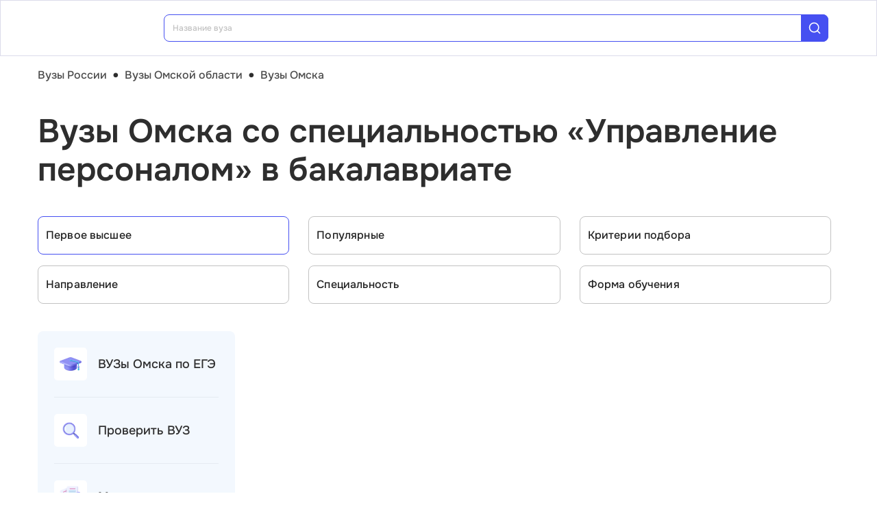

--- FILE ---
content_type: text/html; charset=utf-8
request_url: https://vuz.edunetwork.ru/55/33/?spec=396
body_size: 28429
content:
<!DOCTYPE html><html lang=ru dir=ltr><head><title>Специальность «Управление персоналом» в бакалавриате — вузы Омска</title><meta name="yandex-verification" content="4ecf30ba0913113d" data-qmeta="yandexVerification"><meta name="google-site-verification" content="Xzk-kFTUwY8sGJqJwFgtsnv3JMd4E9N1yF1zx74Os90" data-qmeta="googleSiteVerification"><meta name="description" content="Все вузы Омска со специальностью Управление персоналом (38.03.03) в бакалавриате" data-qmeta="description"><meta name="keywords" content="Управление персоналом 38.03.03 вузы Омска университеты институты" data-qmeta="keywords"><meta property="og:title" content="Специальность «Управление персоналом» в бакалавриате — вузы Омска" data-qmeta="ogTitle"><meta name="og:description" content="Все вузы Омска со специальностью Управление персоналом (38.03.03) в бакалавриате" data-qmeta="ogDescription"><meta name="og:image" content="https://vuz.edunetwork.ru/favicon.ico" data-qmeta="ogImage"><meta property="og:type" content="website" data-qmeta="ogType"><meta property="og:site_name" content="Едунетворк – вузы и колледжи" data-qmeta="ogSiteName"><meta property="og:url" content="https://vuz.edunetwork.ru/55/33/?spec=396" data-qmeta="ogUrl"><meta property="og:site" content="https://vuz.edunetwork.ru/55/33/?spec=396" data-qmeta="ogSite"><link rel="canonical" href="https://vuz.edunetwork.ru/55/33/?spec=396" data-qmeta="canonical"><script type="application/ld+json" data-qmeta="soBreadcrumbs">{"@context":"https://schema.org","@type":"BreadcrumbList","itemListElement":[{"@type":"ListItem","position":1,"name":"Вузы России","item":"https://vuz.edunetwork.ru/"},{"@type":"ListItem","position":2,"name":"Вузы Омской области","item":"https://vuz.edunetwork.ru/55/"},{"@type":"ListItem","position":3,"name":"Вузы Омска","item":"https://vuz.edunetwork.ru/55/33/"},{"@type":"ListItem","position":4,"name":"Вузы Омска со специальностью «Управление персоналом» в бакалавриате"}]}</script><script type="application/ld+json" data-qmeta="soPortalOrganization">{"@context":"https://schema.org","@type":"Organization","name":"Edunetwork","url":"https://vuz.edunetwork.ru","logo":"https://vuz.edunetwork.ru/img/logo.svg","contactPoint":{"@type":"ContactPoint","telephone":"+7-800-302-36-20","contactType":"customer service","availableLanguage":["Russian"]}}</script><script type="application/ld+json" data-qmeta="soPageListing">{"@context":"https://schema.org","@type":"ItemList","name":"Специальность «Управление персоналом» в бакалавриате — вузы Омска","description":"Все вузы Омска со специальностью Управление персоналом (38.03.03) в бакалавриате","url":"https://vuz.edunetwork.ru/55/33/?spec=396","numberOfItems":4,"itemListElement":[{"@type":"ListItem","position":1,"url":"https://vuz.edunetwork.ru/55/33/v456/","name":"Омский государственный технический университет"},{"@type":"ListItem","position":2,"url":"https://vuz.edunetwork.ru/55/33/v457/","name":"Омский государственный университет им. Ф.М. Достоевского"},{"@type":"ListItem","position":3,"url":"https://vuz.edunetwork.ru/55/33/v455/","name":"Омский государственный педагогический университет"},{"@type":"ListItem","position":4,"url":"https://vuz.edunetwork.ru/55/33/v2271/","name":"Омская гуманитарная академия"}]}</script><script type="text/javascript" defer data-qmeta="yandexMetrika">(function(m,e,t,r,i,k,a){m[i]=m[i]||function(){(m[i].a=m[i].a||[]).push(arguments)};m[i].l=1*new Date();for(var j=0;j<document.scripts.length;j++){if(document.scripts[j].src===r){return}}k=e.createElement(t),a=e.getElementsByTagName(t)[0],k.async=1,k.src=r,a.parentNode.insertBefore(k,a)})(window,document,"script","https://mc.yandex.ru/metrika/tag.js","ym");ym(1493507,"init",{clickmap:true,trackLinks:true,accurateTrackBounce:true,webvisor:true});</script><script type="text/javascript" defer data-qmeta="googleTagManager">(function(w,d,s,l,i){w[l]=w[l]||[];w[l].push({"gtm.start":new Date().getTime(),event:"gtm.js"});var f=d.getElementsByTagName(s)[0],j=d.createElement(s),dl=l!="dataLayer"?"&l="+l:"";j.async=true;j.src="https://www.googletagmanager.com/gtm.js?id="+i+dl;f.parentNode.insertBefore(j,f)})(window,document,"script","dataLayer","GTM-T2WP5BF");</script><script type="text/javascript" defer data-qmeta="topMail">var _tmr = window._tmr || (window._tmr = []);_tmr.push({id: "3638565", type: "pageView", start: (new Date()).getTime()});(function (d, w, id) {if (d.getElementById(id)) return;var ts = d.createElement("script"); ts.type = "text/javascript"; ts.async = true; ts.id = id;ts.src = "https://top-fwz1.mail.ru/js/code.js";var f = function () {var s = d.getElementsByTagName("script")[0]; s.parentNode.insertBefore(ts, s);};if (w.opera == "[object Opera]") { d.addEventListener("DOMContentLoaded", f, false); } else { f(); }})(document, window, "tmr-code");</script><script type="text/javascript" defer data-qmeta="varioqub">
    (function(e, x, pe, r, i, me, nt){
    e[i]=e[i]||function(){(e[i].a=e[i].a||[]).push(arguments)},
    me=x.createElement(pe),me.async=1,me.src=r,nt=x.getElementsByTagName(pe)[0],me.addEventListener('error',function(){function cb(t){t=t[t.length-1],'function'==typeof t&&t({flags:{}})};Array.isArray(e[i].a)&&e[i].a.forEach(cb);e[i]=function(){cb(arguments)}}),nt.parentNode.insertBefore(me,nt)})
    (window, document, 'script', 'https://abt.s3.yandex.net/expjs/latest/exp.js', 'ymab');
    ymab('metrika.1493507', 'init'/*, {clientFeatures}, {callback}*/);
  </script><base href=/ ><meta charset=utf-8><meta name=format-detection content="telephone=no"><meta name=msapplication-tap-highlight content=no><meta name=viewport content="user-scalable=no,initial-scale=1,maximum-scale=1,minimum-scale=1,width=device-width"><link rel=apple-touch-icon sizes=180x180 href=/apple-touch-icon.png><link rel=icon type=image/png sizes=32x32 href=/favicon-32x32.png><link rel=icon type=image/png sizes=16x16 href=/favicon-16x16.png><link rel=manifest href=/site.webmanifest><link rel=mask-icon href=/safari-pinned-tab.svg color=#5bbad5><meta name=apple-mobile-web-app-title content=Edunetwork><meta name=application-name content=Edunetwork><meta name=msapplication-TileColor content=#da532c><meta name=theme-color content=#ffffff> <link rel="stylesheet" href="/css/vendor.34bc4b16.css"><link rel="stylesheet" href="/css/app.9ef9ac64.css"><link rel="stylesheet" href="/css/118.327e50dc.css"><link rel="stylesheet" href="/css/chunk-common.f3eebb63.css"><link rel="stylesheet" href="/css/293.0b47286b.css"></head><body class="desktop no-touch body--light" data-server-rendered><noscript data-qmeta="topMail"><div><img src="https://top-fwz1.mail.ru/counter?id=3638565;js=na" style="position:absolute;left:-9999px;" alt="Top.Mail.Ru" /></div></noscript><script id="qmeta-init">window.__Q_META__={"title":"Специальность «Управление персоналом» в бакалавриате — вузы Омска","meta":{"yandexVerification":{"name":"yandex-verification","content":"4ecf30ba0913113d"},"googleSiteVerification":{"name":"google-site-verification","content":"Xzk-kFTUwY8sGJqJwFgtsnv3JMd4E9N1yF1zx74Os90"},"description":{"name":"description","content":"Все вузы Омска со специальностью Управление персоналом (38.03.03) в бакалавриате"},"keywords":{"name":"keywords","content":"Управление персоналом 38.03.03 вузы Омска университеты институты"},"ogTitle":{"property":"og:title","content":"Специальность «Управление персоналом» в бакалавриате — вузы Омска"},"ogDescription":{"name":"og:description","content":"Все вузы Омска со специальностью Управление персоналом (38.03.03) в бакалавриате"},"ogImage":{"name":"og:image","content":"https://vuz.edunetwork.ru/favicon.ico"},"ogType":{"property":"og:type","content":"website"},"ogSiteName":{"property":"og:site_name","content":"Едунетворк – вузы и колледжи"},"ogUrl":{"property":"og:url","content":"https://vuz.edunetwork.ru/55/33/?spec=396"},"ogSite":{"property":"og:site","content":"https://vuz.edunetwork.ru/55/33/?spec=396"}},"link":{"canonical":{"rel":"canonical","href":"https://vuz.edunetwork.ru/55/33/?spec=396"}},"htmlAttr":{},"bodyAttr":{},"script":{"soBreadcrumbs":{"type":"application/ld+json","innerHTML":"{\"@context\":\"https://schema.org\",\"@type\":\"BreadcrumbList\",\"itemListElement\":[{\"@type\":\"ListItem\",\"position\":1,\"name\":\"Вузы России\",\"item\":\"https://vuz.edunetwork.ru/\"},{\"@type\":\"ListItem\",\"position\":2,\"name\":\"Вузы Омской области\",\"item\":\"https://vuz.edunetwork.ru/55/\"},{\"@type\":\"ListItem\",\"position\":3,\"name\":\"Вузы Омска\",\"item\":\"https://vuz.edunetwork.ru/55/33/\"},{\"@type\":\"ListItem\",\"position\":4,\"name\":\"Вузы Омска со специальностью «Управление персоналом» в бакалавриате\"}]}"},"soPortalOrganization":{"type":"application/ld+json","innerHTML":"{\"@context\":\"https://schema.org\",\"@type\":\"Organization\",\"name\":\"Edunetwork\",\"url\":\"https://vuz.edunetwork.ru\",\"logo\":\"https://vuz.edunetwork.ru/img/logo.svg\",\"contactPoint\":{\"@type\":\"ContactPoint\",\"telephone\":\"+7-800-302-36-20\",\"contactType\":\"customer service\",\"availableLanguage\":[\"Russian\"]}}"},"soPageListing":{"type":"application/ld+json","innerHTML":"{\"@context\":\"https://schema.org\",\"@type\":\"ItemList\",\"name\":\"Специальность «Управление персоналом» в бакалавриате — вузы Омска\",\"description\":\"Все вузы Омска со специальностью Управление персоналом (38.03.03) в бакалавриате\",\"url\":\"https://vuz.edunetwork.ru/55/33/?spec=396\",\"numberOfItems\":4,\"itemListElement\":[{\"@type\":\"ListItem\",\"position\":1,\"url\":\"https://vuz.edunetwork.ru/55/33/v456/\",\"name\":\"Омский государственный технический университет\"},{\"@type\":\"ListItem\",\"position\":2,\"url\":\"https://vuz.edunetwork.ru/55/33/v457/\",\"name\":\"Омский государственный университет им. Ф.М. Достоевского\"},{\"@type\":\"ListItem\",\"position\":3,\"url\":\"https://vuz.edunetwork.ru/55/33/v455/\",\"name\":\"Омский государственный педагогический университет\"},{\"@type\":\"ListItem\",\"position\":4,\"url\":\"https://vuz.edunetwork.ru/55/33/v2271/\",\"name\":\"Омская гуманитарная академия\"}]}"},"yandexMetrika":{"type":"text/javascript","innerHTML":"(function(m,e,t,r,i,k,a){m[i]=m[i]||function(){(m[i].a=m[i].a||[]).push(arguments)};m[i].l=1*new Date();for(var j=0;j<document.scripts.length;j++){if(document.scripts[j].src===r){return}}k=e.createElement(t),a=e.getElementsByTagName(t)[0],k.async=1,k.src=r,a.parentNode.insertBefore(k,a)})(window,document,\"script\",\"https://mc.yandex.ru/metrika/tag.js\",\"ym\");ym(1493507,\"init\",{clickmap:true,trackLinks:true,accurateTrackBounce:true,webvisor:true});","defer":true},"googleTagManager":{"type":"text/javascript","innerHTML":"(function(w,d,s,l,i){w[l]=w[l]||[];w[l].push({\"gtm.start\":new Date().getTime(),event:\"gtm.js\"});var f=d.getElementsByTagName(s)[0],j=d.createElement(s),dl=l!=\"dataLayer\"?\"&l=\"+l:\"\";j.async=true;j.src=\"https://www.googletagmanager.com/gtm.js?id=\"+i+dl;f.parentNode.insertBefore(j,f)})(window,document,\"script\",\"dataLayer\",\"GTM-T2WP5BF\");","defer":true},"topMail":{"type":"text/javascript","innerHTML":"var _tmr = window._tmr || (window._tmr = []);_tmr.push({id: \"3638565\", type: \"pageView\", start: (new Date()).getTime()});(function (d, w, id) {if (d.getElementById(id)) return;var ts = d.createElement(\"script\"); ts.type = \"text/javascript\"; ts.async = true; ts.id = id;ts.src = \"https://top-fwz1.mail.ru/js/code.js\";var f = function () {var s = d.getElementsByTagName(\"script\")[0]; s.parentNode.insertBefore(ts, s);};if (w.opera == \"[object Opera]\") { d.addEventListener(\"DOMContentLoaded\", f, false); } else { f(); }})(document, window, \"tmr-code\");","defer":true},"varioqub":{"type":"text/javascript","innerHTML":"\n    (function(e, x, pe, r, i, me, nt){\n    e[i]=e[i]||function(){(e[i].a=e[i].a||[]).push(arguments)},\n    me=x.createElement(pe),me.async=1,me.src=r,nt=x.getElementsByTagName(pe)[0],me.addEventListener('error',function(){function cb(t){t=t[t.length-1],'function'==typeof t&&t({flags:{}})};Array.isArray(e[i].a)&&e[i].a.forEach(cb);e[i]=function(){cb(arguments)}}),nt.parentNode.insertBefore(me,nt)})\n    (window, document, 'script', 'https://abt.s3.yandex.net/expjs/latest/exp.js', 'ymab');\n    ymab('metrika.1493507', 'init'/*, {clientFeatures}, {callback}*/);\n  ","defer":true}}}</script> <div id=q-app><!--[--><div class="q-layout q-layout--standard s-layout" style="min-height:0px;" tabindex="-1"><!----><!----><header class="q-header q-layout__section--marginal fixed-top m-header" style=""><div class="container"><div class="q-toolbar row no-wrap items-center m-header__toolbar" role="toolbar"><a href="https://edunetwork.ru" title="Edunetwork" class="m-header__logo"><div class="q-img q-img--menu" style="width:41px;" role="img" aria-label="Edunetwork-logo"><div style="padding-bottom:56.24929688378895%;"></div><div class="q-img__content absolute-full q-anchor--skip"></div></div></a><button class="q-btn q-btn-item non-selectable no-outline q-btn--flat q-btn--rectangle text-dark q-btn--actionable q-focusable q-hoverable q-btn--no-uppercase m-header__city-select gt-md a-ml-8 m-header--btn" style="" tabindex="0" type="button"><span class="q-focus-helper"></span><span class="q-btn__content text-center col items-center q-anchor--skip justify-center row no-wrap text-no-wrap"><span class="text-medium-s ellipsis">Омск</span><i class="q-icon notranslate material-symbols-outlined a-ml-8" style="" aria-hidden="true" role="presentation">expand_more</i></span></button><div class="a-header-org-search m-header__search"><div class="a-header-org-search__wrap"><label class="q-field row no-wrap items-start q-field--filled q-select q-field--auto-height q-select--with-input q-select--without-chips q-select--single a-header-org-search__search" style=""><!----><div class="q-field__inner relative-position col self-stretch"><div class="q-field__control relative-position row no-wrap bg-blue-gray text-stroke" tabindex="-1"><div class="q-field__control-container col relative-position row no-wrap q-anchor--skip"><div class="q-field__native row items-center"><input class="q-field__input q-placeholder col text-medium-xs" style="" value type="search" tabindex="0" role="combobox" aria-readonly="false" aria-autocomplete="list" aria-expanded="false" aria-controls="null_lb" placeholder="Название вуза"></div><!----></div><div class="q-field__append q-field__marginal row no-wrap items-center"><div class="a-header-org-search__append"><i class="q-icon" style="font-size:1.3rem;" aria-hidden="true" role="presentation"><svg viewBox="0 0 20 20"><use xlink:href="/icons/edu.svg?20251121-2125#search_1"></use></svg></i></div></div><!----><!----></div><!----></div><!----></label></div></div><div class="m-header__subdomains row gt-md"><a class="q-btn q-btn-item non-selectable no-outline q-btn--flat q-btn--rectangle q-btn--square text-white q-btn--actionable q-focusable q-hoverable q-btn--no-uppercase q-btn--square a-header-subdomain a-header-subdomain--active text-medium-s col a-mr-8" style="" tabindex="0"><span class="q-focus-helper"></span><span class="q-btn__content text-center col items-center q-anchor--skip justify-center row"><span class="block">Вузы</span></span></a><a class="q-btn q-btn-item non-selectable no-outline q-btn--flat q-btn--rectangle q-btn--square text-dark q-btn--actionable q-focusable q-hoverable q-btn--no-uppercase q-btn--square a-header-subdomain text-medium-s col" style="" tabindex="0" href="https://college.edunetwork.ru"><span class="q-focus-helper"></span><span class="q-btn__content text-center col items-center q-anchor--skip justify-center row"><span class="block">Колледжи</span></span></a></div><!----><button class="q-btn q-btn-item non-selectable no-outline q-btn--outline q-btn--rectangle text-primary q-btn--actionable q-focusable q-hoverable a-button text-medium-m m-header__login m-header__login--unauthorized a-button--sm gt-md m-header__login m-header__login--unauthorized a-button--sm gt-md" style="--0dd27626:unset;" tabindex="0" type="button"><span class="q-focus-helper"></span><span class="q-btn__content text-center col items-center q-anchor--skip justify-center row"><span class="block">Войти</span><!--[--><!--]--></span></button><!----><ul class="a-header-menu-list text-medium-s m-header__menu gt-md"><!--[--><li><a href="/100/" class=""><!--[-->Топ-100 Вузов<!--]--></a></li><li><a href="https://edunetwork.ru/test/prof/"><!--[-->Профтест<!--]--></a></li><li><a href="/55/33/ege/" class=""><!--[-->Калькулятор ЕГЭ/ОГЭ<!--]--></a></li><li><a href="https://edunetwork.ru/professions/"><!--[-->Каталог профессий<!--]--></a></li><li><a href="/abiturientam/" class=""><!--[-->Для абитуриентов<!--]--></a></li><li><a href="https://edunetwork.ru/blog/"><!--[-->Блог<!--]--></a></li><!--]--></ul></div></div><!----></header><div class="q-drawer-container"><aside class="q-drawer q-drawer--right q-layout--prevent-focus q-drawer--standard fixed" style="width:0px;transform:translateX(0px);top:128px;"><div class="q-drawer__content fit scroll column m-burger"><div class="q-scrollarea m-burger__scroll"><div class="q-scrollarea__container scroll relative-position fit hide-scrollbar"><div class="q-scrollarea__content absolute" style=""><!----><div class="container"><div class="q-list a-burger-item text-medium-s"><div class="q-item q-item-type row no-wrap q-item--clickable q-link cursor-pointer q-focusable q-hoverable a-menu-item text-dark" style="" role="listitem" tabindex="0"><div class="q-focus-helper" tabindex="-1"></div><div class="q-item__section column q-item__section--side justify-center q-item__section--avatar a-menu-item__icon"><i class="q-icon" style="font-size:1.375rem;" aria-hidden="true" role="presentation"><svg viewBox="0 0 23 22"><use xlink:href="/icons/edu.svg?20251121-2125#map_pin"></use></svg></i></div><div class="q-item__section column q-item__section--main justify-center"><div style="" class="q-item__label">Омск</div></div></div><!--[--><!--]--></div><div class="q-list a-burger-item text-medium-s m-burger__item"><div class="q-item q-item-type row no-wrap q-item--clickable q-link cursor-pointer q-focusable q-hoverable a-menu-item text-dark m-burger__item m-burger__item" style="" role="listitem" tabindex="0"><div class="q-focus-helper" tabindex="-1"></div><div class="q-item__section column q-item__section--side justify-center q-item__section--avatar a-menu-item__icon"><i class="q-icon" style="font-size:1.375rem;" aria-hidden="true" role="presentation"><svg viewBox="0 0 22 22"><use xlink:href="/icons/edu.svg?20251121-2125#account_circle"></use></svg></i></div><div class="q-item__section column q-item__section--main justify-center"><div style="" class="q-item__label">Войти в профиль</div></div></div><!--[--><!--]--></div><!----><a href="/favorites/org/" class=""><!--[--><div class="q-list a-burger-item text-medium-s m-burger__item"><div class="q-item q-item-type row no-wrap q-item--clickable q-link cursor-pointer q-focusable q-hoverable a-menu-item text-dark m-burger__item m-burger__item" style="" role="listitem" tabindex="0"><div class="q-focus-helper" tabindex="-1"></div><div class="q-item__section column q-item__section--side justify-center q-item__section--avatar a-menu-item__icon"><i class="q-icon" style="font-size:1.375rem;" aria-hidden="true" role="presentation"><svg viewBox="0 0 20 20"><use xlink:href="/icons/edu.svg?20251121-2125#favorite"></use></svg></i></div><div class="q-item__section column q-item__section--main justify-center"><div style="" class="q-item__label">Избранное</div></div></div><!--[--><!--]--></div><!--]--></a><a href="/100/" class=""><!--[--><div class="q-list a-burger-item text-medium-s m-burger__item"><div class="q-item q-item-type row no-wrap q-item--clickable q-link cursor-pointer q-focusable q-hoverable a-menu-item text-dark m-burger__item m-burger__item" style="" role="listitem" tabindex="0"><div class="q-focus-helper" tabindex="-1"></div><div class="q-item__section column q-item__section--side justify-center q-item__section--avatar a-menu-item__icon"><i class="q-icon" style="font-size:1.375rem;" aria-hidden="true" role="presentation"><svg viewBox="0 0 20 20"><use xlink:href="/icons/edu.svg?20251121-2125#chart_zoom"></use></svg></i></div><div class="q-item__section column q-item__section--main justify-center"><div style="" class="q-item__label">ТОП-100 Вузов</div></div></div><!--[--><!--]--></div><!--]--></a><div class="q-expansion-item q-item-type q-expansion-item--collapsed q-expansion-item--standard a-burger-expansion-item"><div class="q-expansion-item__container relative-position"><div class="q-item q-item-type row no-wrap q-item--clickable q-link cursor-pointer q-focusable q-hoverable a-burger-expansion-item__header" style="" role="button" tabindex="0" aria-expanded="false" aria-label="Расширять"><div class="q-focus-helper" tabindex="-1"></div><h6 class="a-burger-expansion-item__title"> Сервисы для абитуриентов </h6><div class="q-item__section column q-item__section--side justify-center q-focusable relative-position cursor-pointer a-burger-expansion-item__expansion-icon"><i class="q-icon notranslate material-symbols-outlined q-expansion-item__toggle-icon" style="" aria-hidden="true" role="presentation">keyboard_arrow_down</i></div></div><div class="q-expansion-item__content relative-position" style="display:none;"><!--[--><a href="/dist/" class=""><!--[--><div class="q-list a-burger-item text-medium-s"><div class="q-item q-item-type row no-wrap q-item--clickable q-link cursor-pointer q-focusable q-hoverable a-menu-item text-dark" style="" role="listitem" tabindex="0"><div class="q-focus-helper" tabindex="-1"></div><div class="q-item__section column q-item__section--side justify-center q-item__section--avatar a-menu-item__icon"><i class="q-icon notranslate material-symbols-outlined" style="font-size:;" aria-hidden="true" role="presentation">language</i></div><div class="q-item__section column q-item__section--main justify-center"><div style="" class="q-item__label">Образование дистанционно</div></div></div><!--[--><!--]--></div><!--]--></a><a href="/favorites/spec/" class=""><!--[--><div class="q-list a-burger-item text-medium-s"><div class="q-item q-item-type row no-wrap q-item--clickable q-link cursor-pointer q-focusable q-hoverable a-menu-item text-dark" style="" role="listitem" tabindex="0"><div class="q-focus-helper" tabindex="-1"></div><div class="q-item__section column q-item__section--side justify-center q-item__section--avatar a-menu-item__icon"><i class="q-icon" style="font-size:1.375rem;" aria-hidden="true" role="presentation"><svg viewBox="0 0 22 22"><use xlink:href="/icons/edu.svg?20251121-2125#book"></use></svg></i></div><div class="q-item__section column q-item__section--main justify-center"><div style="" class="q-item__label">Мои специальности</div></div></div><!--[--><!--]--></div><!--]--></a><a href="/55/33/ege/" class=""><!--[--><div class="q-list a-burger-item text-medium-s"><div class="q-item q-item-type row no-wrap q-item--clickable q-link cursor-pointer q-focusable q-hoverable a-menu-item text-dark" style="" role="listitem" tabindex="0"><div class="q-focus-helper" tabindex="-1"></div><div class="q-item__section column q-item__section--side justify-center q-item__section--avatar a-menu-item__icon"><i class="q-icon" style="font-size:1.375rem;" aria-hidden="true" role="presentation"><svg viewBox="0 0 22 22"><use xlink:href="/icons/edu.svg?20251121-2125#pencil"></use></svg></i></div><div class="q-item__section column q-item__section--main justify-center"><div style="" class="q-item__label">Вузы Омска по ЕГЭ</div></div></div><!--[--><!--]--></div><!--]--></a><a href="/55/33/openDays/" class=""><!--[--><div class="q-list a-burger-item text-medium-s"><div class="q-item q-item-type row no-wrap q-item--clickable q-link cursor-pointer q-focusable q-hoverable a-menu-item text-dark" style="" role="listitem" tabindex="0"><div class="q-focus-helper" tabindex="-1"></div><div class="q-item__section column q-item__section--side justify-center q-item__section--avatar a-menu-item__icon"><i class="q-icon" style="font-size:1.375rem;" aria-hidden="true" role="presentation"><svg viewBox="0 0 22 22"><use xlink:href="/icons/edu.svg?20251121-2125#book"></use></svg></i></div><div class="q-item__section column q-item__section--main justify-center"><div style="" class="q-item__label">Дни открытых дверей</div></div></div><!--[--><!--]--></div><!--]--></a><a href="https://edunetwork.ru/professions/"><!--[--><div class="q-list a-burger-item text-medium-s"><div class="q-item q-item-type row no-wrap q-item--clickable q-link cursor-pointer q-focusable q-hoverable a-menu-item text-dark" style="" role="listitem" tabindex="0"><div class="q-focus-helper" tabindex="-1"></div><div class="q-item__section column q-item__section--side justify-center q-item__section--avatar a-menu-item__icon"><i class="q-icon" style="font-size:1.375rem;" aria-hidden="true" role="presentation"><svg viewBox="0 0 20 21"><use xlink:href="/icons/edu.svg?20251121-2125#paper"></use></svg></i></div><div class="q-item__section column q-item__section--main justify-center"><div style="" class="q-item__label">Каталог профессий</div></div></div><!--[--><!--]--></div><!--]--></a><a href="/checkVuz/" class=""><!--[--><div class="q-list a-burger-item text-medium-s"><div class="q-item q-item-type row no-wrap q-item--clickable q-link cursor-pointer q-focusable q-hoverable a-menu-item text-dark" style="" role="listitem" tabindex="0"><div class="q-focus-helper" tabindex="-1"></div><div class="q-item__section column q-item__section--side justify-center q-item__section--avatar a-menu-item__icon"><i class="q-icon" style="font-size:1.375rem;" aria-hidden="true" role="presentation"><svg viewBox="0 0 20 21"><use xlink:href="/icons/edu.svg?20251121-2125#search_in_rectangle"></use></svg></i></div><div class="q-item__section column q-item__section--main justify-center"><div style="" class="q-item__label">Проверить вуз</div></div></div><!--[--><!--]--></div><!--]--></a><a href="https://edunetwork.ru/test/prof/"><!--[--><div class="q-list a-burger-item text-medium-s"><div class="q-item q-item-type row no-wrap q-item--clickable q-link cursor-pointer q-focusable q-hoverable a-menu-item text-dark" style="" role="listitem" tabindex="0"><div class="q-focus-helper" tabindex="-1"></div><div class="q-item__section column q-item__section--side justify-center q-item__section--avatar a-menu-item__icon"><i class="q-icon" style="font-size:1.375rem;" aria-hidden="true" role="presentation"><svg viewBox="0 0 20 21"><use xlink:href="/icons/edu.svg?20251121-2125#quiz_cards"></use></svg></i></div><div class="q-item__section column q-item__section--main justify-center"><div style="" class="q-item__label">Профтест</div></div></div><!--[--><!--]--></div><!--]--></a><a href="/55/33/map/" class=""><!--[--><div class="q-list a-burger-item text-medium-s"><div class="q-item q-item-type row no-wrap q-item--clickable q-link cursor-pointer q-focusable q-hoverable a-menu-item text-dark" style="" role="listitem" tabindex="0"><div class="q-focus-helper" tabindex="-1"></div><div class="q-item__section column q-item__section--side justify-center q-item__section--avatar a-menu-item__icon"><i class="q-icon" style="font-size:1.375rem;" aria-hidden="true" role="presentation"><svg viewBox="0 0 20 21"><use xlink:href="/icons/edu.svg?20251121-2125#library"></use></svg></i></div><div class="q-item__section column q-item__section--main justify-center"><div style="" class="q-item__label">Вузы Омска на карте</div></div></div><!--[--><!--]--></div><!--]--></a><a href="https://edunetwork.ru/blog/"><!--[--><div class="q-list a-burger-item text-medium-s"><div class="q-item q-item-type row no-wrap q-item--clickable q-link cursor-pointer q-focusable q-hoverable a-menu-item text-dark" style="" role="listitem" tabindex="0"><div class="q-focus-helper" tabindex="-1"></div><div class="q-item__section column q-item__section--side justify-center q-item__section--avatar a-menu-item__icon"><i class="q-icon" style="font-size:1.375rem;" aria-hidden="true" role="presentation"><svg viewBox="0 0 20 20"><use xlink:href="/icons/edu.svg?20251121-2125#post_add"></use></svg></i></div><div class="q-item__section column q-item__section--main justify-center"><div style="" class="q-item__label">Блог</div></div></div><!--[--><!--]--></div><!--]--></a><!--]--></div></div></div><div class="q-tabs row no-wrap items-center q-tabs--not-scrollable q-tabs--vertical q-tabs__arrows--inside q-tabs--mobile-without-arrows text-medium-m a-switcher a-my-24" role="tablist"><!----><div class="q-tabs__content scroll--mobile row no-wrap items-center self-stretch hide-scrollbar relative-position q-tabs__content--align-justify"><!--[--><div class="q-tab relative-position self-stretch flex flex-center text-center q-tab--inactive q-tab--no-caps q-focusable q-hoverable cursor-pointer text-medium-m" tabindex="0" role="tab" aria-selected="false"><div class="q-focus-helper" tabindex="-1"></div><div class="q-tab__content self-stretch flex-center relative-position q-anchor--skip non-selectable column"><div class="q-tab__label">Вузы</div></div><div class="q-tab__indicator absolute-right"></div></div><div class="q-tab relative-position self-stretch flex flex-center text-center q-tab--inactive q-tab--no-caps q-focusable q-hoverable cursor-pointer text-medium-m" tabindex="0" role="tab" aria-selected="false"><div class="q-focus-helper" tabindex="-1"></div><div class="q-tab__content self-stretch flex-center relative-position q-anchor--skip non-selectable column"><div class="q-tab__label">Колледжи</div></div><div class="q-tab__indicator absolute-right"></div></div><!--]--></div><i class="q-icon notranslate material-symbols-outlined q-tabs__arrow q-tabs__arrow--left absolute q-tab__icon" style="" aria-hidden="true" role="presentation">keyboard_arrow_up</i><i class="q-icon notranslate material-symbols-outlined q-tabs__arrow q-tabs__arrow--right absolute q-tab__icon q-tabs__arrow--faded" style="" aria-hidden="true" role="presentation">keyboard_arrow_down</i></div></div></div><!----></div><!----><div class="q-scrollarea__bar q-scrollarea__bar--v absolute-right q-scrollarea__bar--invisible" style="" aria-hidden="true"></div><div class="q-scrollarea__bar q-scrollarea__bar--h absolute-bottom q-scrollarea__bar--invisible" style="" aria-hidden="true"></div><div class="q-scrollarea__thumb q-scrollarea__thumb--v absolute-right q-scrollarea__thumb--invisible" style="top:0px;height:0px;" aria-hidden="true"></div><div class="q-scrollarea__thumb q-scrollarea__thumb--h absolute-bottom q-scrollarea__thumb--invisible" style="left:0px;width:0px;" aria-hidden="true"></div></div></div></aside></div><!--[--><!--[--><div class="a-mt-16"><div class="m-breadcrumbs container-scrollable m-breadcrumbs--standard"><div class="q-breadcrumbs m-breadcrumbs__breadcrumbs text-medium-m"><div class="flex items-center justify-start q-gutter-sm"><div class="flex items-center text-primary"><a class="q-breadcrumbs__el q-link flex inline items-center relative-position q-link--focusable q-router-link--active m-breadcrumbs__breadcrumbs-el" href="/">Вузы России</a></div><div class="q-breadcrumbs__separator">•</div><div class="flex items-center text-primary"><a class="q-breadcrumbs__el q-link flex inline items-center relative-position q-link--focusable m-breadcrumbs__breadcrumbs-el" href="/55/">Вузы Омской области</a></div><div class="q-breadcrumbs__separator">•</div><div class="flex items-center q-breadcrumbs--last"><a class="q-breadcrumbs__el q-link flex inline items-center relative-position q-link--focusable q-router-link--exact-active q-router-link--active m-breadcrumbs__breadcrumbs-el" href="/55/33/">Вузы Омска</a></div></div></div></div></div><section class="s-main-section"><div class="container"><!--[--><h1 class="h1-listing">Вузы Омска со специальностью «Управление персоналом» в бакалавриате</h1><!--]--></div><!----></section><section class="s-main-section s-ls-filter-mobile a-mt-40 xs"><div class="container"><!--[--><div class="row q-gutter-sm no-wrap"><button class="q-btn q-btn-item non-selectable no-outline q-btn--unelevated q-btn--rectangle bg-blue-gray text-dark q-btn--actionable q-focusable q-hoverable a-button text-medium-m col-grow items-start s-ls-filter-mobile__button a-button--border-light-blue-stroke col-grow items-start s-ls-filter-mobile__button a-button--border-light-blue-stroke" style="--0dd27626:1.25rem;" tabindex="0" type="button"><span class="q-focus-helper"></span><span class="q-btn__content text-center col items-center q-anchor--skip justify-center row"><i class="q-icon" style="" aria-hidden="true" role="img"><svg viewBox="0 0 20 20"><use xlink:href="/icons/edu.svg#tune"></use></svg></i><!--[--><div class="flex justify-between items-center col-grow"><span>Фильтры</span><div class="q-badge flex inline items-center no-wrap q-badge--single-line bg-blue-button text-white q-badge--rounded s-ls-filter-mobile__filter-count a-pa-0 flex flex-center text-semibold-s" style="" role="status">1</div></div><!--]--></span></button><button class="q-btn q-btn-item non-selectable no-outline q-btn--unelevated q-btn--rectangle bg-blue-gray text-dark q-btn--actionable q-focusable q-hoverable a-button text-medium-m s-ls-filter-mobile__button a-button--border-light-blue-stroke a-button--equal-sides s-ls-filter-mobile__button a-button--border-light-blue-stroke a-button--equal-sides" style="--0dd27626:1.25rem;" tabindex="0" type="button"><span class="q-focus-helper"></span><span class="q-btn__content text-center col items-center q-anchor--skip justify-center row"><i class="q-icon" style="" aria-hidden="true" role="img"><svg viewBox="0 0 20 20"><use xlink:href="/icons/edu.svg#swap_vert"></use></svg></i><!--[--><!--]--></span></button><button class="q-btn q-btn-item non-selectable no-outline q-btn--unelevated q-btn--rectangle bg-blue-gray text-dark q-btn--actionable q-focusable q-hoverable a-button text-medium-m s-ls-filter-mobile__button a-button--border-light-blue-stroke a-button--equal-sides s-ls-filter-mobile__button a-button--border-light-blue-stroke a-button--equal-sides" style="--0dd27626:1.25rem;" tabindex="0" type="button"><span class="q-focus-helper"></span><span class="q-btn__content text-center col items-center q-anchor--skip justify-center row"><i class="q-icon" style="" aria-hidden="true" role="img"><svg viewBox="0 0 20 20"><use xlink:href="/icons/edu.svg#search_1"></use></svg></i><!--[--><!--]--></span></button></div><!----><!----><!----><!--]--></div><!----></section><section class="s-main-section s-ls-filter a-mt-40 xs-hide"><div class="container"><!--[--><div class="row q-col-gutter-md"><!----><label class="q-field row no-wrap items-start q-field--outlined q-select q-field--auto-height q-select--without-input q-select--without-chips q-select--single q-field--float a-ls-filter col-xs-12 col-sm-6 col-md-4 a-ls-filter--blue-button" style=""><!----><div class="q-field__inner relative-position col self-stretch"><div class="q-field__control relative-position row no-wrap" tabindex="-1"><div class="q-field__control-container col relative-position row no-wrap q-anchor--skip"><div class="q-field__native row items-center"><span>Первое высшее</span><input class="q-select__focus-target" value="Первое высшее" readonly tabindex="0" role="combobox" aria-readonly="false" aria-autocomplete="none" aria-expanded="false" aria-controls="null_lb"></div><!----></div><div class="q-field__append q-field__marginal row no-wrap items-center q-anchor--skip"><i class="q-icon notranslate material-symbols-outlined q-select__dropdown-icon" style="" aria-hidden="true" role="presentation">expand_more</i></div><!----></div><!----></div><div class="q-field__after q-field__marginal row no-wrap items-center"><ul class="m-modal-links m-modal-levels"><!--[--><li><a href="/55/33/sec/" title="Второе высшее">Второе высшее</a></li><li><a href="/55/33/mag/" title="Магистратура">Магистратура</a></li><li><a href="/55/33/phd/" title="Аспирантура">Аспирантура</a></li><!--]--></ul></div></label><label class="q-field row no-wrap items-start q-field--outlined q-select q-field--auto-height q-select--without-input q-select--without-chips q-select--single q-field--float a-ls-filter col-xs-12 col-sm-6 col-md-4" style=""><!----><div class="q-field__inner relative-position col self-stretch"><div class="q-field__control relative-position row no-wrap" tabindex="-1"><div class="q-field__control-container col relative-position row no-wrap q-anchor--skip"><div class="q-field__native row items-center"><span>Популярные</span><input class="q-select__focus-target" value="Популярные" readonly tabindex="0" role="combobox" aria-readonly="false" aria-autocomplete="none" aria-expanded="false" aria-controls="null_lb"></div><!----></div><div class="q-field__append q-field__marginal row no-wrap items-center"><!--[--><i class="q-icon notranslate material-symbols-outlined" style="transform:rotate(90deg);" aria-hidden="true" role="presentation">sync_alt</i><!--]--></div><!----><!----></div><!----></div><div class="q-field__after q-field__marginal row no-wrap items-center"><ul class="m-modal-links m-modal-sortmodes"><!--[--><li><a href="/55/33/?sort=10" title="По бюджетным местам">По бюджетным местам</a></li><li><a href="/55/33/?sort=21" title="По стоимости обучения">По стоимости обучения</a></li><li><a href="/55/33/?sort=31" title="Низкий проходной балл">Низкий проходной балл</a></li><li><a href="/55/33/?sort=40" title="По количеству специальностей">По количеству специальностей</a></li><!--]--></ul></div></label><label class="q-field row no-wrap items-start q-field--outlined q-select q-field--auto-height q-select--without-input q-select--without-chips q-select--single q-field--float a-ls-filter col-xs-12 col-sm-6 col-md-4" style=""><!----><div class="q-field__inner relative-position col self-stretch"><div class="q-field__control relative-position row no-wrap" tabindex="-1"><div class="q-field__control-container col relative-position row no-wrap q-anchor--skip"><div class="q-field__native row items-center"><span>Критерии подбора</span><input class="q-select__focus-target" value="Критерии подбора" readonly tabindex="0" role="combobox" aria-readonly="false" aria-autocomplete="none" aria-expanded="false" aria-controls="null_lb"></div><!----></div><div class="q-field__append q-field__marginal row no-wrap items-center q-anchor--skip"><i class="q-icon notranslate material-symbols-outlined q-select__dropdown-icon" style="" aria-hidden="true" role="presentation">expand_more</i></div><!----></div><!----></div><div class="q-field__after q-field__marginal row no-wrap items-center"><ul class="m-modal-links m-modal-variants"><!--[--><li><a href="/55/33/?gos=y" title="Государственный">Государственный</a></li><li><a href="/55/33/?free=y" title="Бюджетные места">Бюджетные места</a></li><li><a href="/55/33/?mil=y" title="Военная кафедра">Военная кафедра</a></li><li><a href="/55/33/?hos=y" title="Общежитие">Общежитие</a></li><!--]--></ul></div></label><label class="q-field row no-wrap items-start q-field--outlined q-select q-field--auto-height q-select--without-input q-select--without-chips q-select--single q-field--float a-ls-filter col-xs-12 col-sm-6 col-md-4" style=""><!----><div class="q-field__inner relative-position col self-stretch"><div class="q-field__control relative-position row no-wrap" tabindex="-1"><div class="q-field__control-container col relative-position row no-wrap q-anchor--skip"><div class="q-field__native row items-center"><span>Направление</span><input class="q-select__focus-target" value="Направление" readonly tabindex="0" role="combobox" aria-readonly="false" aria-autocomplete="none" aria-expanded="false" aria-controls="null_lb"></div><!----></div><div class="q-field__append q-field__marginal row no-wrap items-center q-anchor--skip"><i class="q-icon notranslate material-symbols-outlined q-select__dropdown-icon" style="" aria-hidden="true" role="presentation">expand_more</i></div><!----></div><!----></div><div class="q-field__after q-field__marginal row no-wrap items-center"><ul class="m-modal-links m-modal-directions"><!--[--><li><a href="/55/33/d15/" title="Экономические вузы">Экономические вузы</a></li><li><a href="/55/33/d1/" title="Технические вузы">Технические вузы</a></li><li><a href="/55/33/d47/" title="Информационные вузы">Информационные вузы</a></li><li><a href="/55/33/d4/" title="Юридические вузы">Юридические вузы</a></li><li><a href="/55/33/d3/" title="Гуманитарные вузы">Гуманитарные вузы</a></li><li><a href="/55/33/d8/" title="Педагогические вузы">Педагогические вузы</a></li><li><a href="/55/33/d62/" title="Спортивные вузы">Спортивные вузы</a></li><li><a href="/55/33/d54/" title="Транспортные вузы">Транспортные вузы</a></li><li><a href="/55/33/d48/" title="Финансовые вузы">Финансовые вузы</a></li><li><a href="/55/33/d9/" title="Медицинские вузы">Медицинские вузы</a></li><li><a href="/55/33/d5/" title="Лингвистические вузы">Лингвистические вузы</a></li><li><a href="/55/33/d61/" title="Актерские вузы">Актерские вузы</a></li><li><a href="/55/33/d2/" title="Военные вузы">Военные вузы</a></li><li><a href="/55/33/d58/" title="Нефтяные вузы">Нефтяные вузы</a></li><li><a href="/55/33/d57/" title="Пищевые вузы">Пищевые вузы</a></li><li><a href="/55/33/d56/" title="Железнодорожные вузы">Железнодорожные вузы</a></li><li><a href="/55/33/d55/" title="Аграрные вузы">Аграрные вузы</a></li><li><a href="/55/33/d53/" title="МВД вузы">МВД вузы</a></li><li><a href="/55/33/d51/" title="Технологические вузы">Технологические вузы</a></li><li><a href="/55/33/d46/" title="Психологические вузы">Психологические вузы</a></li><li><a href="/55/33/d39/" title="Строительные вузы">Строительные вузы</a></li><!--]--></ul></div></label><label class="q-field row no-wrap items-start q-field--outlined q-select q-field--auto-height q-select--without-input q-select--without-chips q-select--single q-field--float a-ls-filter col-xs-12 col-sm-6 col-md-4" style=""><!----><div class="q-field__inner relative-position col self-stretch"><div class="q-field__control relative-position row no-wrap" tabindex="-1"><div class="q-field__control-container col relative-position row no-wrap q-anchor--skip"><div class="q-field__native row items-center"><span>Специальность</span><input class="q-select__focus-target" value="Специальность" readonly tabindex="0" role="combobox" aria-readonly="false" aria-autocomplete="none" aria-expanded="false" aria-controls="null_lb"></div><!----></div><div class="q-field__append q-field__marginal row no-wrap items-center q-anchor--skip"><i class="q-icon notranslate material-symbols-outlined q-select__dropdown-icon" style="" aria-hidden="true" role="presentation">expand_more</i></div><!----></div><!----></div><div class="q-field__after q-field__marginal row no-wrap items-center"><ul class="m-modal-links m-modal-groups"><!--[--><li><a href="/55/33/?group=38" title="Экономика и управление">Экономика и управление</a></li><li><a href="/55/33/?group=9" title="Информатика и вычислительная техника">Информатика и вычислительная техника</a></li><li><a href="/55/33/?group=44" title="Образование и педагогические науки">Образование и педагогические науки</a></li><li><a href="/55/33/?group=40" title="Юриспруденция">Юриспруденция</a></li><li><a href="/55/33/?group=37" title="Психологические науки">Психологические науки</a></li><li><a href="/55/33/?group=23" title="Техника и технологии наземного транспорта">Техника и технологии наземного транспорта</a></li><li><a href="/55/33/?group=47" title="Философия, этика и религиоведение">Философия, этика и религиоведение</a></li><li><a href="/55/33/?group=45" title="Языкознание и литературоведение">Языкознание и литературоведение</a></li><li><a href="/55/33/?group=42" title="Средства массовой информации и информационно-библиотечное дело">Средства массовой информации и информационно-библиотечное дело</a></li><li><a href="/55/33/?group=15" title="Машиностроение">Машиностроение</a></li><li><a href="/55/33/?group=10" title="Информационная безопасность">Информационная безопасность</a></li><li><a href="/55/33/?group=54" title="Изобразительное и прикладные виды искусств">Изобразительное и прикладные виды искусств</a></li><li><a href="/55/33/?group=39" title="Социология и социальная работа">Социология и социальная работа</a></li><li><a href="/55/33/?group=27" title="Управление в технических системах">Управление в технических системах</a></li><li><a href="/55/33/?group=13" title="Электро- и теплоэнергетика">Электро- и теплоэнергетика</a></li><li><a href="/55/33/?group=6" title="Биологические науки">Биологические науки</a></li><li><a href="/55/33/?group=51" title="Культуроведение и социокультурные проекты">Культуроведение и социокультурные проекты</a></li><li><a href="/55/33/?group=49" title="Физическая культура и спорт">Физическая культура и спорт</a></li><li><a href="/55/33/?group=43" title="Сервис и туризм">Сервис и туризм</a></li><li><a href="/55/33/?group=41" title="Политические науки и регионоведение">Политические науки и регионоведение</a></li><li><a href="/55/33/?group=21" title="Прикладная геология, горное дело, нефтегазовое дело и геодезия">Прикладная геология, горное дело, нефтегазовое дело и геодезия</a></li><li><a href="/55/33/?group=20" title="Техносферная безопасность и природообустройство">Техносферная безопасность и природообустройство</a></li><li><a href="/55/33/?group=19" title="Промышленная экология и биотехнологии">Промышленная экология и биотехнологии</a></li><li><a href="/55/33/?group=18" title="Химические технологии">Химические технологии</a></li><li><a href="/55/33/?group=12" title="Фотоника, приборостроение, оптические и биотехнические системы и технологии">Фотоника, приборостроение, оптические и биотехнические системы и технологии</a></li><li><a href="/55/33/?group=8" title="Техника и технологии строительства">Техника и технологии строительства</a></li><li><a href="/55/33/?group=5" title="Науки о Земле">Науки о Земле</a></li><li><a href="/55/33/?group=48" title="Теология">Теология</a></li><li><a href="/55/33/?group=46" title="История и археология">История и археология</a></li><li><a href="/55/33/?group=4" title="Химия">Химия</a></li><li><a href="/55/33/?group=2" title="Компьютерные и информационные науки">Компьютерные и информационные науки</a></li><li><a href="/55/33/?group=11" title="Электроника, радиотехника и системы связи">Электроника, радиотехника и системы связи</a></li><li><a href="/55/33/?group=1" title="Математика и механика">Математика и механика</a></li><li><a href="/55/33/?group=7" title="Архитектура">Архитектура</a></li><li><a href="/55/33/?group=56" title="Военное управление">Военное управление</a></li><li><a href="/55/33/?group=55" title="Экранные искусства">Экранные искусства</a></li><li><a href="/55/33/?group=53" title="Музыкальное искусство">Музыкальное искусство</a></li><li><a href="/55/33/?group=52" title="Сценические искусства и литературное творчество">Сценические искусства и литературное творчество</a></li><li><a href="/55/33/?group=50" title="Искусствознание">Искусствознание</a></li><li><a href="/55/33/?group=36" title="Ветеринария и зоотехния">Ветеринария и зоотехния</a></li><li><a href="/55/33/?group=35" title="Сельское, лесное и рыбное хозяйство">Сельское, лесное и рыбное хозяйство</a></li><li><a href="/55/33/?group=33" title="Фармация">Фармация</a></li><li><a href="/55/33/?group=32" title="Науки о здоровье и профилактическая медицина">Науки о здоровье и профилактическая медицина</a></li><li><a href="/55/33/?group=31" title="Клиническая медицина">Клиническая медицина</a></li><li><a href="/55/33/?group=30" title="Фундаментальная медицина">Фундаментальная медицина</a></li><li><a href="/55/33/?group=3" title="Физика и астрономия">Физика и астрономия</a></li><li><a href="/55/33/?group=29" title="Технологии легкой промышленности">Технологии легкой промышленности</a></li><li><a href="/55/33/?group=28" title="Нанотехнологии и наноматериалы">Нанотехнологии и наноматериалы</a></li><li><a href="/55/33/?group=26" title="Техника и технологии кораблестроения и водного транспорта">Техника и технологии кораблестроения и водного транспорта</a></li><li><a href="/55/33/?group=24" title="Авиационная и ракетно-космическая техника">Авиационная и ракетно-космическая техника</a></li><li><a href="/55/33/?group=22" title="Технологии материалов">Технологии материалов</a></li><li><a href="/55/33/?group=16" title="Физико-технические науки и технологии">Физико-технические науки и технологии</a></li><!--]--></ul></div></label><label class="q-field row no-wrap items-start q-field--outlined q-select q-field--auto-height q-select--without-input q-select--without-chips q-select--single q-field--float a-ls-filter col-xs-12 col-sm-6 col-md-4" style=""><!----><div class="q-field__inner relative-position col self-stretch"><div class="q-field__control relative-position row no-wrap" tabindex="-1"><div class="q-field__control-container col relative-position row no-wrap q-anchor--skip"><div class="q-field__native row items-center"><span>Форма обучения</span><input class="q-select__focus-target" value="Форма обучения" readonly tabindex="0" role="combobox" aria-readonly="false" aria-autocomplete="none" aria-expanded="false" aria-controls="null_lb"></div><!----></div><div class="q-field__append q-field__marginal row no-wrap items-center q-anchor--skip"><i class="q-icon notranslate material-symbols-outlined q-select__dropdown-icon" style="" aria-hidden="true" role="presentation">expand_more</i></div><!----></div><!----></div><div class="q-field__after q-field__marginal row no-wrap items-center"><ul class="m-modal-links m-modal-forms"><!--[--><li><a href="/55/33/?form=1" title="Очно">Очно</a></li><li><a href="/55/33/?form=3" title="Заочно">Заочно</a></li><li><a href="/55/33/?form=2" title="Очно-заочно">Очно-заочно</a></li><li><a href="/55/33/?form=4" title="Дистанционно">Дистанционно</a></li><!--]--></ul></div></label></div><!--]--></div><!----></section><!----><div class="s-two-columns container"><main class="s-two-columns__main a-mt-40"><div class="s-two-columns__integration"><!----><div class="m-listing-side m-listing-side--bottom-hidden md"><!--[--><!--]--><div class="m-listing-side__section m-listing-side--rounded-accent m-listing-side--bigger-icons m-listing-side__top"><!--[--><!--[--><a href="/55/33/ege/" class="m-listing-side__item"><div class="m-listing-side__icon"><img src="/3dicons/hat.webp" style="width:32px;" alt></div><div class="m-listing-side__title-wrapper"><div class="m-listing-side__title text-medium-l">ВУЗы Омска по ЕГЭ</div><!----></div></a><!--]--><!--[--><a href="/checkVuz/" class="m-listing-side__item"><div class="m-listing-side__icon"><img src="/3dicons/magnify.webp" style="width:24px;" alt></div><div class="m-listing-side__title-wrapper"><div class="m-listing-side__title text-medium-l">Проверить ВУЗ</div><!----></div></a><!--]--><!--[--><a href="/favorites/spec" class="m-listing-side__item"><div class="m-listing-side__icon"><img src="/3dicons/docs.webp" style="width:32px;" alt></div><div class="m-listing-side__title-wrapper"><div class="m-listing-side__title text-medium-l">Мои специальности</div><!----></div></a><!--]--><!--[--><a href="/favorites/org" class="m-listing-side__item"><div class="m-listing-side__icon"><img src="img/main/pill-icon-budget.webp" style="width:32px;" alt></div><div class="m-listing-side__title-wrapper"><div class="m-listing-side__title text-medium-l">Избранные вузы</div><!----></div></a><!--]--><!--]--></div><div class="m-listing-side__section m-listing-side__bottom"><!--[--><!--[--><a href="/55/33/map/" class="m-listing-side__item"><div class="m-listing-side__icon"><img src="/3dicons/pov.webp" style="width:32px;" alt></div><div class="m-listing-side__title-wrapper"><div class="m-listing-side__title text-medium-l">Вузы на карте</div><div class="m-listing-side__subtitle a-mt-4 text-medium-xs">Вузы  Омска на карте города</div></div></a><!--]--><!--[--><a href="/55/33/opendays/" class="m-listing-side__item"><div class="m-listing-side__icon"><img src="/3dicons/calendar.webp" style="width:32px;" alt></div><div class="m-listing-side__title-wrapper"><div class="m-listing-side__title text-medium-l">Дни открытых дверей</div><div class="m-listing-side__subtitle a-mt-4 text-medium-xs">Календарь дней открытых дверей</div></div></a><!--]--><!--[--><a href="/dist/" class="m-listing-side__item"><div class="m-listing-side__icon"><img src="/img/remote.png" style="width:32px;" alt></div><div class="m-listing-side__title-wrapper"><div class="m-listing-side__title text-medium-l">Образование дистанционно</div><!----></div></a><!--]--><!--]--></div><!----></div></div><section class="s-vuz-brief"><!--[--><!--[--><div class="m-listing-card"><div class="m-listing-card__wrap"><i class="q-icon notranslate material-symbols-outlined m-listing-card__icon m-listing-card__like" style="font-size:1.25rem;" aria-hidden="true" role="presentation" title="Добавить в избранное ">favorite</i><!----><div class="m-listing-cardlogo md"><a href="/55/33/v456/" class=""><!--[--><div class="q-img q-img--menu m-listing-cardlogo__img" style="" role="img" title="https://storage.edunetwork.ru/vuz/419/logo/logo.png"><div style="padding-bottom:100%;"></div><div class="q-img__content absolute-full q-anchor--skip"></div></div><!--]--></a></div><div class="m-listing-card__content"><div class="m-listing-card__head"><div class="m-listing-cardlogo m-listing-card__logo"><a href="/55/33/v456/" class=""><!--[--><div class="q-img q-img--menu m-listing-cardlogo__img" style="" role="img" title="https://storage.edunetwork.ru/vuz/419/logo/logo.png"><div style="padding-bottom:100%;"></div><div class="q-img__content absolute-full q-anchor--skip"></div></div><!--]--></a></div><div class="m-listing-card__title-wrapper"><div class="m-listing-card__top-badges a-mb-20"><!----><!----></div><a href="/55/33/v456/" class="text-dark"><!--[--><h4 class="m-listing-card__title">Омский государственный технический университет</h4><!--]--></a><!----></div></div><div class="m-listing-card__info"><!--[--><div class="m-listing-card__info-column"><div class="m-listing-card__label text-medium-s"><span class="gt-xs">Тип:</span><span class="xs">Тип:</span></div><div class="m-listing-card__value text-medium-s">Государственный</div></div><div class="m-listing-card__info-column"><div class="m-listing-card__label text-medium-s"><span class="gt-xs">Бюджетные места:</span><span class="xs">Бюджет</span></div><div class="m-listing-card__value text-medium-s">Есть</div></div><div class="m-listing-card__info-column"><div class="m-listing-card__label text-medium-s"><span class="gt-xs">Направление:</span><span class="xs">Направление:</span></div><div class="m-listing-card__value text-medium-s">Технические вузы</div></div><div class="m-listing-card__info-column"><div class="m-listing-card__label text-medium-s"><span class="gt-xs">Минимальный балл:</span><span class="xs">Мин. балл</span></div><div class="m-listing-card__value text-medium-s">62.1</div></div><!--]--></div></div><div class="m-listing-card__actions-container"><div class="m-listing-card__actions"><button class="q-btn q-btn-item non-selectable no-outline q-btn--unelevated q-btn--rectangle bg-primary text-white q-btn--actionable q-focusable q-hoverable a-button text-medium-m a-button--card a-button--wide a-button--card a-button--wide" style="--0dd27626:unset;" tabindex="0" type="button"><span class="q-focus-helper"></span><span class="q-btn__content text-center col items-center q-anchor--skip justify-center row"><span class="block">Оставить заявку</span><!--[--><!--]--></span></button><a class="q-btn q-btn-item non-selectable no-outline q-btn--outline q-btn--rectangle text-primary q-btn--actionable q-focusable q-hoverable a-button text-medium-m a-button--card a-button--wide a-button--card a-button--wide" style="--0dd27626:unset;" tabindex="0" href="/55/33/v456/"><span class="q-focus-helper"></span><span class="q-btn__content text-center col items-center q-anchor--skip justify-center row"><span class="block">Подробнее</span><!--[--><!--]--></span></a></div></div></div><!----></div><!--]--><!--[--><div class="m-listing-card"><div class="m-listing-card__wrap"><i class="q-icon notranslate material-symbols-outlined m-listing-card__icon m-listing-card__like" style="font-size:1.25rem;" aria-hidden="true" role="presentation" title="Добавить в избранное ">favorite</i><!----><div class="m-listing-cardlogo md"><a href="/55/33/v457/" class=""><!--[--><div class="q-img q-img--menu m-listing-cardlogo__img" style="" role="img" title="https://storage.edunetwork.ru/vuz/420/logo/logo.jpg"><div style="padding-bottom:100%;"></div><div class="q-img__content absolute-full q-anchor--skip"></div></div><!--]--></a></div><div class="m-listing-card__content"><div class="m-listing-card__head"><div class="m-listing-cardlogo m-listing-card__logo"><a href="/55/33/v457/" class=""><!--[--><div class="q-img q-img--menu m-listing-cardlogo__img" style="" role="img" title="https://storage.edunetwork.ru/vuz/420/logo/logo.jpg"><div style="padding-bottom:100%;"></div><div class="q-img__content absolute-full q-anchor--skip"></div></div><!--]--></a></div><div class="m-listing-card__title-wrapper"><div class="m-listing-card__top-badges a-mb-20"><!----><!----></div><a href="/55/33/v457/" class="text-dark"><!--[--><h4 class="m-listing-card__title">Омский государственный университет им. Ф.М. Достоевского</h4><!--]--></a><!----></div></div><div class="m-listing-card__info"><!--[--><div class="m-listing-card__info-column"><div class="m-listing-card__label text-medium-s"><span class="gt-xs">Тип:</span><span class="xs">Тип:</span></div><div class="m-listing-card__value text-medium-s">Государственный</div></div><div class="m-listing-card__info-column"><div class="m-listing-card__label text-medium-s"><span class="gt-xs">Бюджетные места:</span><span class="xs">Бюджет</span></div><div class="m-listing-card__value text-medium-s">Есть</div></div><div class="m-listing-card__info-column"><div class="m-listing-card__label text-medium-s"><span class="gt-xs">Направление:</span><span class="xs">Направление:</span></div><div class="m-listing-card__value text-medium-s">Гуманитарные вузы</div></div><div class="m-listing-card__info-column"><div class="m-listing-card__label text-medium-s"><span class="gt-xs">Минимальный балл:</span><span class="xs">Мин. балл</span></div><div class="m-listing-card__value text-medium-s">63.0</div></div><!--]--></div></div><div class="m-listing-card__actions-container"><div class="m-listing-card__actions"><button class="q-btn q-btn-item non-selectable no-outline q-btn--unelevated q-btn--rectangle bg-primary text-white q-btn--actionable q-focusable q-hoverable a-button text-medium-m a-button--card a-button--wide a-button--card a-button--wide" style="--0dd27626:unset;" tabindex="0" type="button"><span class="q-focus-helper"></span><span class="q-btn__content text-center col items-center q-anchor--skip justify-center row"><span class="block">Оставить заявку</span><!--[--><!--]--></span></button><a class="q-btn q-btn-item non-selectable no-outline q-btn--outline q-btn--rectangle text-primary q-btn--actionable q-focusable q-hoverable a-button text-medium-m a-button--card a-button--wide a-button--card a-button--wide" style="--0dd27626:unset;" tabindex="0" href="/55/33/v457/"><span class="q-focus-helper"></span><span class="q-btn__content text-center col items-center q-anchor--skip justify-center row"><span class="block">Подробнее</span><!--[--><!--]--></span></a></div></div></div><!----></div><!--]--><!--[--><div class="m-listing-card"><div class="m-listing-card__wrap"><i class="q-icon notranslate material-symbols-outlined m-listing-card__icon m-listing-card__like" style="font-size:1.25rem;" aria-hidden="true" role="presentation" title="Добавить в избранное ">favorite</i><!----><div class="m-listing-cardlogo md"><a href="/55/33/v455/" class=""><!--[--><div class="q-img q-img--menu m-listing-cardlogo__img" style="" role="img" title="https://storage.edunetwork.ru/vuz/418/logo/logo.png"><div style="padding-bottom:100%;"></div><div class="q-img__content absolute-full q-anchor--skip"></div></div><!--]--></a></div><div class="m-listing-card__content"><div class="m-listing-card__head"><div class="m-listing-cardlogo m-listing-card__logo"><a href="/55/33/v455/" class=""><!--[--><div class="q-img q-img--menu m-listing-cardlogo__img" style="" role="img" title="https://storage.edunetwork.ru/vuz/418/logo/logo.png"><div style="padding-bottom:100%;"></div><div class="q-img__content absolute-full q-anchor--skip"></div></div><!--]--></a></div><div class="m-listing-card__title-wrapper"><div class="m-listing-card__top-badges a-mb-20"><!----><!----></div><a href="/55/33/v455/" class="text-dark"><!--[--><h4 class="m-listing-card__title">Омский государственный педагогический университет</h4><!--]--></a><!----></div></div><div class="m-listing-card__info"><!--[--><div class="m-listing-card__info-column"><div class="m-listing-card__label text-medium-s"><span class="gt-xs">Тип:</span><span class="xs">Тип:</span></div><div class="m-listing-card__value text-medium-s">Государственный</div></div><div class="m-listing-card__info-column"><div class="m-listing-card__label text-medium-s"><span class="gt-xs">Бюджетные места:</span><span class="xs">Бюджет</span></div><div class="m-listing-card__value text-medium-s">Есть</div></div><div class="m-listing-card__info-column"><div class="m-listing-card__label text-medium-s"><span class="gt-xs">Направление:</span><span class="xs">Направление:</span></div><div class="m-listing-card__value text-medium-s">Педагогические вузы</div></div><div class="m-listing-card__info-column"><div class="m-listing-card__label text-medium-s"><span class="gt-xs">Минимальный балл:</span><span class="xs">Мин. балл</span></div><div class="m-listing-card__value text-medium-s">57.6</div></div><!--]--></div></div><div class="m-listing-card__actions-container"><div class="m-listing-card__actions"><button class="q-btn q-btn-item non-selectable no-outline q-btn--unelevated q-btn--rectangle bg-primary text-white q-btn--actionable q-focusable q-hoverable a-button text-medium-m a-button--card a-button--wide a-button--card a-button--wide" style="--0dd27626:unset;" tabindex="0" type="button"><span class="q-focus-helper"></span><span class="q-btn__content text-center col items-center q-anchor--skip justify-center row"><span class="block">Оставить заявку</span><!--[--><!--]--></span></button><a class="q-btn q-btn-item non-selectable no-outline q-btn--outline q-btn--rectangle text-primary q-btn--actionable q-focusable q-hoverable a-button text-medium-m a-button--card a-button--wide a-button--card a-button--wide" style="--0dd27626:unset;" tabindex="0" href="/55/33/v455/"><span class="q-focus-helper"></span><span class="q-btn__content text-center col items-center q-anchor--skip justify-center row"><span class="block">Подробнее</span><!--[--><!--]--></span></a></div></div></div><!----></div><!--]--><!--[--><div class="m-listing-card"><div class="m-listing-card__wrap"><i class="q-icon notranslate material-symbols-outlined m-listing-card__icon m-listing-card__like" style="font-size:1.25rem;" aria-hidden="true" role="presentation" title="Добавить в избранное ">favorite</i><!----><div class="m-listing-cardlogo md"><a href="/55/33/v2271/" class=""><!--[--><div class="q-img q-img--menu m-listing-cardlogo__img" style="" role="img" title="https://storage.edunetwork.ru/vuz/1147/logo/logo.jpg"><div style="padding-bottom:100%;"></div><div class="q-img__content absolute-full q-anchor--skip"></div></div><!--]--></a></div><div class="m-listing-card__content"><div class="m-listing-card__head"><div class="m-listing-cardlogo m-listing-card__logo"><a href="/55/33/v2271/" class=""><!--[--><div class="q-img q-img--menu m-listing-cardlogo__img" style="" role="img" title="https://storage.edunetwork.ru/vuz/1147/logo/logo.jpg"><div style="padding-bottom:100%;"></div><div class="q-img__content absolute-full q-anchor--skip"></div></div><!--]--></a></div><div class="m-listing-card__title-wrapper"><div class="m-listing-card__top-badges a-mb-20"><!----><!----></div><a href="/55/33/v2271/" class="text-dark"><!--[--><h4 class="m-listing-card__title">Омская гуманитарная академия</h4><!--]--></a><!----></div></div><div class="m-listing-card__info"><!--[--><div class="m-listing-card__info-column"><div class="m-listing-card__label text-medium-s"><span class="gt-xs">Тип:</span><span class="xs">Тип:</span></div><div class="m-listing-card__value text-medium-s">Негосударственный</div></div><div class="m-listing-card__info-column"><div class="m-listing-card__label text-medium-s"><span class="gt-xs">Бюджетные места:</span><span class="xs">Бюджет</span></div><div class="m-listing-card__value text-medium-s">—</div></div><div class="m-listing-card__info-column"><div class="m-listing-card__label text-medium-s"><span class="gt-xs">Направление:</span><span class="xs">Направление:</span></div><div class="m-listing-card__value text-medium-s">Гуманитарные вузы</div></div><div class="m-listing-card__info-column"><div class="m-listing-card__label text-medium-s"><span class="gt-xs">Минимальный балл:</span><span class="xs">Мин. балл</span></div><div class="m-listing-card__value text-medium-s">49.9</div></div><!--]--></div></div><div class="m-listing-card__actions-container"><div class="m-listing-card__actions"><button class="q-btn q-btn-item non-selectable no-outline q-btn--unelevated q-btn--rectangle bg-primary text-white q-btn--actionable q-focusable q-hoverable a-button text-medium-m a-button--card a-button--wide a-button--card a-button--wide" style="--0dd27626:unset;" tabindex="0" type="button"><span class="q-focus-helper"></span><span class="q-btn__content text-center col items-center q-anchor--skip justify-center row"><span class="block">Оставить заявку</span><!--[--><!--]--></span></button><a class="q-btn q-btn-item non-selectable no-outline q-btn--outline q-btn--rectangle text-primary q-btn--actionable q-focusable q-hoverable a-button text-medium-m a-button--card a-button--wide a-button--card a-button--wide" style="--0dd27626:unset;" tabindex="0" href="/55/33/v2271/"><span class="q-focus-helper"></span><span class="q-btn__content text-center col items-center q-anchor--skip justify-center row"><span class="block">Подробнее</span><!--[--><!--]--></span></a></div></div></div><!----></div><!--]--><!--[--><div class="m-quiz-card m-quiz-card--start"><div class="m-quiz-card__head"><h4 class="m-quiz-card__title"> Подберём вуз мечты </h4><p class="m-quiz-card__subtitle text-regular-m"> Ответьте на 5 простых вопросов, и мы составим список наиболее подходящих для вас вузов </p></div><div class="a-simple-quiz"><div class="a-simple-quiz__main"><h5 class="a-simple-quiz__question">К каким профессиям вы больше склонны?</h5><div class="a-simple-quiz__options a-simple-quiz__options--buttons"><!--[--><div class="a-simple-quiz__option text-regular-s a-simple-quiz__option--active"><span class="a-simple-quiz__radio"></span><span>Гуманитарным</span></div><div class="a-simple-quiz__option text-regular-s"><span class="a-simple-quiz__radio"></span><span>Техническим</span></div><div class="a-simple-quiz__option text-regular-s"><span class="a-simple-quiz__radio"></span><span>Творческим</span></div><div class="a-simple-quiz__option text-regular-s"><span class="a-simple-quiz__radio"></span><span>Медицинским</span></div><!--]--></div></div><div class="a-simple-quiz__controls a-mt-24"><div class="a-simple-quiz__buttons"><button class="q-btn q-btn-item non-selectable no-outline q-btn--outline q-btn--rectangle text-primary q-btn--actionable q-focusable q-hoverable a-button text-medium-m a-simple-quiz__prev text-medium-s a-simple-quiz__prev text-medium-s" style="--0dd27626:unset;" tabindex="0" type="button" disabled><span class="q-focus-helper"></span><span class="q-btn__content text-center col items-center q-anchor--skip justify-center row"><i class="q-icon on-left notranslate material-symbols-outlined" style="" aria-hidden="true" role="img">arrow_back_ios</i><span class="block">Назад</span><!--[--><!--]--></span></button><button class="q-btn q-btn-item non-selectable no-outline q-btn--unelevated q-btn--rectangle bg-primary text-white q-btn--actionable q-focusable q-hoverable a-button text-medium-m a-simple-quiz__next text-medium-s a-simple-quiz__next text-medium-s" style="--0dd27626:unset;" tabindex="0" type="button"><span class="q-focus-helper"></span><span class="q-btn__content text-center col items-center q-anchor--skip justify-center row"><span class="block">Далее</span><!--[--><!--]--><i class="q-icon on-right notranslate material-symbols-outlined" style="" aria-hidden="true" role="img">arrow_forward_ios</i></span></button></div><div class="a-simple-quiz__indicator"><span class="text-medium-l"> Шаг 1/5</span></div></div></div></div><!--]--><!--]--></section><div class="s-ls-custom-tags a-mt-24"><div class="row justify-center q-col-gutter-md text-regular-m"><!--[--><a href="/55/33/po-prohodnomu-ballu/" class="col-xs-12 col-sm-shrink">С низким баллом на бюджет</a><a href="/55/33/posle-kolledzh/" class="col-xs-12 col-sm-shrink">Вузы после колледжей</a><a href="/55/33/rejting/" class="col-xs-12 col-sm-shrink">Рейтинг вузов</a><a href="/55/33/vuz-without-ege/" class="col-xs-12 col-sm-shrink">Вузы без ЕГЭ</a><!--]--></div></div><!----></main><aside class="gt-md s-two-columns__sidebar a-mt-40"><div class="m-listing-side"><!--[--><!--]--><div class="m-listing-side__section m-listing-side--rounded-accent m-listing-side--bigger-icons m-listing-side__top"><!--[--><!--[--><a href="/55/33/ege/" class="m-listing-side__item"><div class="m-listing-side__icon"><img src="/3dicons/hat.webp" style="width:32px;" alt></div><div class="m-listing-side__title-wrapper"><div class="m-listing-side__title text-medium-l">ВУЗы Омска по ЕГЭ</div><!----></div></a><!--]--><!--[--><a href="/checkVuz/" class="m-listing-side__item"><div class="m-listing-side__icon"><img src="/3dicons/magnify.webp" style="width:24px;" alt></div><div class="m-listing-side__title-wrapper"><div class="m-listing-side__title text-medium-l">Проверить ВУЗ</div><!----></div></a><!--]--><!--[--><a href="/favorites/spec" class="m-listing-side__item"><div class="m-listing-side__icon"><img src="/3dicons/docs.webp" style="width:32px;" alt></div><div class="m-listing-side__title-wrapper"><div class="m-listing-side__title text-medium-l">Мои специальности</div><!----></div></a><!--]--><!--[--><a href="/favorites/org" class="m-listing-side__item"><div class="m-listing-side__icon"><img src="img/main/pill-icon-budget.webp" style="width:32px;" alt></div><div class="m-listing-side__title-wrapper"><div class="m-listing-side__title text-medium-l">Избранные вузы</div><!----></div></a><!--]--><!--]--></div><div class="m-listing-side__section m-listing-side__bottom"><!--[--><!--[--><a href="/55/33/map/" class="m-listing-side__item"><div class="m-listing-side__icon"><img src="/3dicons/pov.webp" style="width:32px;" alt></div><div class="m-listing-side__title-wrapper"><div class="m-listing-side__title text-medium-l">Вузы на карте</div><div class="m-listing-side__subtitle a-mt-4 text-medium-xs">Вузы  Омска на карте города</div></div></a><!--]--><!--[--><a href="/55/33/opendays/" class="m-listing-side__item"><div class="m-listing-side__icon"><img src="/3dicons/calendar.webp" style="width:32px;" alt></div><div class="m-listing-side__title-wrapper"><div class="m-listing-side__title text-medium-l">Дни открытых дверей</div><div class="m-listing-side__subtitle a-mt-4 text-medium-xs">Календарь дней открытых дверей</div></div></a><!--]--><!--[--><a href="/dist/" class="m-listing-side__item"><div class="m-listing-side__icon"><img src="/img/remote.png" style="width:32px;" alt></div><div class="m-listing-side__title-wrapper"><div class="m-listing-side__title text-medium-l">Образование дистанционно</div><!----></div></a><!--]--><!--]--></div><!----></div></aside></div><section class="s-main-section s-static-text"><div class="container"><!--[--><!----><div class="text-regular-m text-gray"><!--[--><p> Подробнее о специальности <a href="/specs/396/" class="">Управление персоналом</a></p><!----><!--]--></div><!--]--></div><!----></section><div id="quiz" class="s-quiz s-quiz--listing"><div class="container"><div class="q-img q-img--menu s-quiz__img" style="" role="img"><div style="padding-bottom:56.24929688378895%;"></div><div class="q-img__content absolute-full q-anchor--skip"></div></div><div class="s-quiz__head"><h2 class="s-quiz__title"> Подбери программу обучения </h2><p class="s-quiz__subtitle text-regular-m"> Пройди тест, получи свою идеальную подборку и полезные материалы для поступающих от Edunetwork </p></div><div class="quiz-questions"><div class="quiz-questions__options-wrap"><h5 class="quiz-questions__question">Какой уровень образования интересует на данный момент?</h5><div class="quiz-questions__options"><!--[--><div class="a-quiz-option"><div class="a-quiz-option__option text-regular-s"><span class="a-quiz-option__radio"></span><span>Колледж</span></div></div><div class="a-quiz-option"><div class="a-quiz-option__option text-regular-s"><span class="a-quiz-option__radio"></span><span>Бакалавриат</span></div></div><div class="a-quiz-option"><div class="a-quiz-option__option text-regular-s"><span class="a-quiz-option__radio"></span><span>Второе высшее образование</span></div></div><div class="a-quiz-option"><div class="a-quiz-option__option text-regular-s"><span class="a-quiz-option__radio"></span><span>Магистратура</span></div></div><div class="a-quiz-option"><div class="a-quiz-option__option text-regular-s"><span class="a-quiz-option__radio"></span><span>Аспирантура</span></div></div><div class="a-quiz-option"><div class="a-quiz-option__option text-regular-s"><span class="a-quiz-option__radio"></span><span>MBA</span></div></div><div class="a-quiz-option"><div class="a-quiz-option__option text-regular-s"><span class="a-quiz-option__radio"></span><span>Курсы повышения квалификации</span></div></div><div class="a-quiz-option"><div class="a-quiz-option__option text-regular-s"><span class="a-quiz-option__radio"></span><span>Репетиторство</span></div></div><div class="a-quiz-option"><div class="a-quiz-option__option text-regular-s"><span class="a-quiz-option__radio"></span><span>Онлайн-школа</span></div></div><!--]--></div><div class="quiz-questions__buttons"><button class="q-btn q-btn-item non-selectable no-outline q-btn--outline q-btn--rectangle text-primary q-btn--actionable q-focusable q-hoverable a-button text-medium-m quiz-questions__prev text-medium-s quiz-questions__prev text-medium-s" style="--0dd27626:unset;" tabindex="0" type="button" disabled><span class="q-focus-helper"></span><span class="q-btn__content text-center col items-center q-anchor--skip justify-center row"><i class="q-icon on-left notranslate material-symbols-outlined" style="" aria-hidden="true" role="img">arrow_back_ios</i><span class="block">Назад</span><!--[--><!--]--></span></button><!----></div></div></div></div><div class="a-running-line s-quiz__line"><!----><div class="a-running-line__inner"><div class="a-running-line__line"><!--[--><span class="text-white">ПЕРСОНАЛЬНАЯ ПОДБОРКА ПРОГРАММ</span><span class="text-white">ЧЕК-ЛИСТ В ПОДАРОК</span><span class="text-white">БЕСПЛАТНАЯ КОНСУЛЬТАЦИЯ</span><!--]--></div><div class="a-running-line__line"><!--[--><span class="text-white">ПЕРСОНАЛЬНАЯ ПОДБОРКА ПРОГРАММ</span><span class="text-white">ЧЕК-ЛИСТ В ПОДАРОК</span><span class="text-white">БЕСПЛАТНАЯ КОНСУЛЬТАЦИЯ</span><!--]--></div></div></div></div><!--]--><footer class="footer a-mb-56 md:a-mb-0"><div class="m-footer-top footer__top"><div class="m-footer-top__full container gt-sm"><!--[--><ul class="m-footer-top__column"><!--[--><li class="text-h6"><a href="https://vuz.edunetwork.ru/">Вузы</a></li><li class="text-regular-xs"><a href="https://vuz.edunetwork.ru/77/">Вузы Москвы</a></li><li class="text-regular-xs"><a href="https://vuz.edunetwork.ru/100/">Вузы России</a></li><li class="text-regular-xs"><a href="https://vuz.edunetwork.ru/77/d9/">Медицинские вузы Москвы</a></li><li class="text-regular-xs"><a href="https://vuz.edunetwork.ru/77/d1/">Технические вузы Москвы</a></li><li class="text-regular-xs"><a href="https://vuz.edunetwork.ru/77/d8/">Педагогические вузы Москвы</a></li><li class="text-regular-xs"><a href="https://vuz.edunetwork.ru/77/d46/">Психологические вузы Москвы</a></li><!--]--></ul><ul class="m-footer-top__column"><!--[--><li class="text-h6"><a href="https://college.edunetwork.ru/">Колледжи</a></li><li class="text-regular-xs"><a href="https://college.edunetwork.ru/77/">Колледжи Москвы</a></li><li class="text-regular-xs"><a href="https://college.edunetwork.ru/100/">Колледжи России</a></li><li class="text-regular-xs"><a href="https://college.edunetwork.ru/100/d1/">Медицинские колледжи Москвы</a></li><li class="text-regular-xs"><a href="https://college.edunetwork.ru/100/d41/">Технические колледжи Москвы</a></li><li class="text-regular-xs"><a href="https://college.edunetwork.ru/100/d2/">Педагогические колледжи Москвы</a></li><li class="text-regular-xs"><a href="https://college.edunetwork.ru/100/d7/">Экономические колледжи Москвы</a></li><!--]--></ul><ul class="m-footer-top__column"><!--[--><li class="text-h6"><p>Сервисы для абитуриентов</p></li><li class="text-regular-xs"><a href="https://edunetwork.ru/blog/">Блог</a></li><li class="text-regular-xs"><a href="https://edunetwork.ru/test/prof/">Профтест</a></li><li class="text-regular-xs"><a href="https://edunetwork.ru/professions/">Каталог профессий</a></li><li class="text-regular-xs"><a href="https://vuz.edunetwork.ru/100/ege/">Подбор вузов по баллам ЕГЭ</a></li><li class="text-regular-xs"><a href="https://edunetwork.ru/#quiz">Подбор программы обучения</a></li><li class="text-regular-xs"><a href="https://vuz.edunetwork.ru/abiturientam/">Абитуриентам</a></li><li class="text-regular-xs"><a href="https://vuz.edunetwork.ru/roditelyam/">Родителям</a></li><!--]--></ul><ul class="m-footer-top__column"><!--[--><li class="text-h6"><a href="https://edunetwork.ru/about/">О проекте</a></li><li class="text-regular-xs"><a href="https://edunetwork.ru/contacts/">Контакты</a></li><li class="text-regular-xs"><a href="https://edunetwork.ru/foru/">Реклама</a></li><li class="text-regular-xs"><a href="https://edunetwork.ru/foru/vuz/">Информация для вузов</a></li><li class="text-regular-xs"><a href="https://edunetwork.ru/foru/college/">Информация для колледжей</a></li><!--]--></ul><!--]--></div><div class="m-footer-top__compact container lt-md"><!--[--><div class="q-expansion-item q-item-type q-expansion-item--collapsed q-expansion-item--standard"><div class="q-expansion-item__container relative-position"><div class="q-item q-item-type row no-wrap q-item--clickable q-link cursor-pointer q-focusable q-hoverable" style="" role="button" tabindex="0" aria-expanded="false" aria-label="Расширять"><div class="q-focus-helper" tabindex="-1"></div><h6 class="">Вузы</h6><div class="q-item__section column q-item__section--side justify-center q-focusable relative-position cursor-pointer"><i class="q-icon notranslate material-symbols-outlined q-expansion-item__toggle-icon" style="" aria-hidden="true" role="presentation">keyboard_arrow_down</i></div></div><div class="q-expansion-item__content relative-position" style="display:none;"><ul class="m-footer-top__list"><!--[--><li class="text-medium-s hidden"><a href="https://vuz.edunetwork.ru/">Вузы</a></li><li class="text-medium-s"><a href="https://vuz.edunetwork.ru/77/">Вузы Москвы</a></li><li class="text-medium-s"><a href="https://vuz.edunetwork.ru/100/">Вузы России</a></li><li class="text-medium-s"><a href="https://vuz.edunetwork.ru/77/d9/">Медицинские вузы Москвы</a></li><li class="text-medium-s"><a href="https://vuz.edunetwork.ru/77/d1/">Технические вузы Москвы</a></li><li class="text-medium-s"><a href="https://vuz.edunetwork.ru/77/d8/">Педагогические вузы Москвы</a></li><li class="text-medium-s"><a href="https://vuz.edunetwork.ru/77/d46/">Психологические вузы Москвы</a></li><!--]--></ul></div></div></div><div class="q-expansion-item q-item-type q-expansion-item--collapsed q-expansion-item--standard"><div class="q-expansion-item__container relative-position"><div class="q-item q-item-type row no-wrap q-item--clickable q-link cursor-pointer q-focusable q-hoverable" style="" role="button" tabindex="0" aria-expanded="false" aria-label="Расширять"><div class="q-focus-helper" tabindex="-1"></div><h6 class="">Колледжи</h6><div class="q-item__section column q-item__section--side justify-center q-focusable relative-position cursor-pointer"><i class="q-icon notranslate material-symbols-outlined q-expansion-item__toggle-icon" style="" aria-hidden="true" role="presentation">keyboard_arrow_down</i></div></div><div class="q-expansion-item__content relative-position" style="display:none;"><ul class="m-footer-top__list"><!--[--><li class="text-medium-s hidden"><a href="https://college.edunetwork.ru/">Колледжи</a></li><li class="text-medium-s"><a href="https://college.edunetwork.ru/77/">Колледжи Москвы</a></li><li class="text-medium-s"><a href="https://college.edunetwork.ru/100/">Колледжи России</a></li><li class="text-medium-s"><a href="https://college.edunetwork.ru/100/d1/">Медицинские колледжи Москвы</a></li><li class="text-medium-s"><a href="https://college.edunetwork.ru/100/d41/">Технические колледжи Москвы</a></li><li class="text-medium-s"><a href="https://college.edunetwork.ru/100/d2/">Педагогические колледжи Москвы</a></li><li class="text-medium-s"><a href="https://college.edunetwork.ru/100/d7/">Экономические колледжи Москвы</a></li><!--]--></ul></div></div></div><div class="q-expansion-item q-item-type q-expansion-item--collapsed q-expansion-item--standard"><div class="q-expansion-item__container relative-position"><div class="q-item q-item-type row no-wrap q-item--clickable q-link cursor-pointer q-focusable q-hoverable" style="" role="button" tabindex="0" aria-expanded="false" aria-label="Расширять"><div class="q-focus-helper" tabindex="-1"></div><h6 class="">Сервисы для абитуриентов</h6><div class="q-item__section column q-item__section--side justify-center q-focusable relative-position cursor-pointer"><i class="q-icon notranslate material-symbols-outlined q-expansion-item__toggle-icon" style="" aria-hidden="true" role="presentation">keyboard_arrow_down</i></div></div><div class="q-expansion-item__content relative-position" style="display:none;"><ul class="m-footer-top__list"><!--[--><li class="text-medium-s hidden"><p>Сервисы для абитуриентов</p></li><li class="text-medium-s"><a href="https://edunetwork.ru/blog/">Блог</a></li><li class="text-medium-s"><a href="https://edunetwork.ru/test/prof/">Профтест</a></li><li class="text-medium-s"><a href="https://edunetwork.ru/professions/">Каталог профессий</a></li><li class="text-medium-s"><a href="https://vuz.edunetwork.ru/100/ege/">Подбор вузов по баллам ЕГЭ</a></li><li class="text-medium-s"><a href="https://edunetwork.ru/#quiz">Подбор программы обучения</a></li><li class="text-medium-s"><a href="https://vuz.edunetwork.ru/abiturientam/">Абитуриентам</a></li><li class="text-medium-s"><a href="https://vuz.edunetwork.ru/roditelyam/">Родителям</a></li><!--]--></ul></div></div></div><div class="q-expansion-item q-item-type q-expansion-item--collapsed q-expansion-item--standard"><div class="q-expansion-item__container relative-position"><div class="q-item q-item-type row no-wrap q-item--clickable q-link cursor-pointer q-focusable q-hoverable" style="" role="button" tabindex="0" aria-expanded="false" aria-label="Расширять"><div class="q-focus-helper" tabindex="-1"></div><h6 class="">О проекте</h6><div class="q-item__section column q-item__section--side justify-center q-focusable relative-position cursor-pointer"><i class="q-icon notranslate material-symbols-outlined q-expansion-item__toggle-icon" style="" aria-hidden="true" role="presentation">keyboard_arrow_down</i></div></div><div class="q-expansion-item__content relative-position" style="display:none;"><ul class="m-footer-top__list"><!--[--><li class="text-medium-s hidden"><a href="https://edunetwork.ru/about/">О проекте</a></li><li class="text-medium-s"><a href="https://edunetwork.ru/contacts/">Контакты</a></li><li class="text-medium-s"><a href="https://edunetwork.ru/foru/">Реклама</a></li><li class="text-medium-s"><a href="https://edunetwork.ru/foru/vuz/">Информация для вузов</a></li><li class="text-medium-s"><a href="https://edunetwork.ru/foru/college/">Информация для колледжей</a></li><!--]--></ul></div></div></div><!--]--></div></div><div class="m-footer-bottom a-py-32 md:a-py-48 footer__bottom bg-dark"><div class="container sm:u-grid sm:u-grid-cols-[1fr_auto] sm:u-items-end md:a-gap-x-80 lg:a-gap-x-160"><div class="m-footer-bottom__links sm:u-flex sm:u-flex-col"><div class="a-mb-16 sm:a-mb-24"><a href="/" class="router-link-active m-footer-bottom__logo"><div class="q-img q-img--menu" style="width:188px;height:40px;" role="img" aria-label="logo-white"><div style="padding-bottom:56.24929688378895%;"></div><div class="q-img__content absolute-full q-anchor--skip"></div></div></a></div><div class="m-socials u-flex u-flex-col a-gap-8 sm:a-gap-16 lt-sm"><div class="u-flex u-justify-start"><a href="https://t.me/edunetworkru" class="m-socials__telegram m-socials__item" target="_blank"></a><a href="https://dzen.ru/edunetwork" class="m-socials__dzen m-socials__item" target="_blank"></a><a href="https://vk.com/edunetwork" class="m-socials__vk m-socials__item" target="_blank"></a><a href="https://www.youtube.com/channel/UCZVYtYxng58TUKOCUm5xbzQ/featured" class="m-socials__youtube m-socials__item" target="_blank"></a><a href="https://rutube.ru/channel/25504871" class="m-socials__rutube m-socials__item" target="_blank"></a></div><div class="u-grid u-grid-cols-[repeat(2,112px)] md:u-grid-cols-[repeat(4,67px)] a-gap-8 md:a-gap-x-4"><!--[--><a href="https://play.google.com/store/apps/details?id=com.edunetwork.edunetwork" target="_blank"><div class="q-img q-img--menu" style="" role="img" aria-label="app-links"><div style="padding-bottom:56.24929688378895%;"></div><div class="q-img__content absolute-full q-anchor--skip"></div></div></a><a href="https://appgallery.huawei.com/#/app/C110660981" target="_blank"><div class="q-img q-img--menu" style="" role="img" aria-label="app-links"><div style="padding-bottom:56.24929688378895%;"></div><div class="q-img__content absolute-full q-anchor--skip"></div></div></a><a href="https://www.rustore.ru/catalog/app/com.edunetwork.edunetwork" target="_blank"><div class="q-img q-img--menu" style="" role="img" aria-label="app-links"><div style="padding-bottom:56.24929688378895%;"></div><div class="q-img__content absolute-full q-anchor--skip"></div></div></a><a href="https://apps.apple.com/ru/app/edunetwork-%D0%B2%D1%83%D0%B7%D1%8B-%D0%B8-%D0%BA%D0%BE%D0%BB%D0%BB%D0%B5%D0%B4%D0%B6%D0%B8/id6472437414" target="_blank"><div class="q-img q-img--menu" style="" role="img" aria-label="app-links"><div style="padding-bottom:56.24929688378895%;"></div><div class="q-img__content absolute-full q-anchor--skip"></div></div></a><!--]--></div></div><div class="u-flex u-justify-between u-flex-col md:u-flex-row a-mt-24 sm:a-mt-0"><p class="m-footer-bottom__copyright text-regular-xs a-mb-0 u-order-1 md:u-order-0"> © 2010-2026 EduNetwork.ru </p><a href="/docs/pdf/privacy_policy.pdf" class="m-footer-bottom__politics text-regular-xs a-mb-8 md:a-mb-0" target="_blank"> Политика конфиденциальности </a><a href="/docs/pdf/terms_of_use.pdf" class="m-footer-bottom__agreement text-regular-xs a-mb-24 md:a-mb-0" target="_blank"> Пользовательское соглашение </a></div></div><div class="m-socials u-flex u-flex-col a-gap-8 sm:a-gap-16 gt-xs"><div class="u-flex u-justify-start"><a href="https://t.me/edunetworkru" class="m-socials__telegram m-socials__item" target="_blank"></a><a href="https://dzen.ru/edunetwork" class="m-socials__dzen m-socials__item" target="_blank"></a><a href="https://vk.com/edunetwork" class="m-socials__vk m-socials__item" target="_blank"></a><a href="https://www.youtube.com/channel/UCZVYtYxng58TUKOCUm5xbzQ/featured" class="m-socials__youtube m-socials__item" target="_blank"></a><a href="https://rutube.ru/channel/25504871" class="m-socials__rutube m-socials__item" target="_blank"></a></div><div class="u-grid u-grid-cols-[repeat(2,112px)] md:u-grid-cols-[repeat(4,67px)] a-gap-8 md:a-gap-x-4"><!--[--><a href="https://play.google.com/store/apps/details?id=com.edunetwork.edunetwork" target="_blank"><div class="q-img q-img--menu" style="" role="img" aria-label="app-links"><div style="padding-bottom:56.24929688378895%;"></div><div class="q-img__content absolute-full q-anchor--skip"></div></div></a><a href="https://appgallery.huawei.com/#/app/C110660981" target="_blank"><div class="q-img q-img--menu" style="" role="img" aria-label="app-links"><div style="padding-bottom:56.24929688378895%;"></div><div class="q-img__content absolute-full q-anchor--skip"></div></div></a><a href="https://www.rustore.ru/catalog/app/com.edunetwork.edunetwork" target="_blank"><div class="q-img q-img--menu" style="" role="img" aria-label="app-links"><div style="padding-bottom:56.24929688378895%;"></div><div class="q-img__content absolute-full q-anchor--skip"></div></div></a><a href="https://apps.apple.com/ru/app/edunetwork-%D0%B2%D1%83%D0%B7%D1%8B-%D0%B8-%D0%BA%D0%BE%D0%BB%D0%BB%D0%B5%D0%B4%D0%B6%D0%B8/id6472437414" target="_blank"><div class="q-img q-img--menu" style="" role="img" aria-label="app-links"><div style="padding-bottom:56.24929688378895%;"></div><div class="q-img__content absolute-full q-anchor--skip"></div></div></a><!--]--></div></div></div></div></footer><!--]--><!----><!----><!----><!----><!----><div class="q-loading-bar q-loading-bar--bottom bg-stroke" style="transform:translate3d(-100%,200%,0);height:4px;opacity:0;" aria-hidden="true"></div></div><!----><!--]--></div><script src="/js/vendor.d1298dd5.js" defer></script><script src="/js/118.2a9c53b0.js" defer></script><script src="/js/chunk-common.60e597a1.js" defer></script><script src="/js/293.2cbbd76b.js" defer></script><script src="/js/app.2ffe3578.js" defer></script> <div><img src="[data-uri]" style="display: none;"><script>var currentScript=document.currentScript;window.__ENCODED_STATE__=currentScript.previousElementSibling.src;currentScript.parentNode.parentNode.removeChild(currentScript.parentNode);</script></div> </body></html>

--- FILE ---
content_type: text/css; charset=UTF-8
request_url: https://vuz.edunetwork.ru/css/293.0b47286b.css
body_size: 1089
content:
@media (max-width:599px){.s-ls-filter-chips .container-scrollable{height:3rem}.s-ls-filter-chips__content{flex-wrap:nowrap}}.s-ls-filter-chips__chip{background-color:var(--q-light-blue);border-radius:var(--a-borderRadius--16px);padding:var(--a-padding--x2) var(--a-padding--x4)}@media (max-width:599px){.s-ls-filter-chips__chip{display:flex;flex-wrap:nowrap}.s-ls-filter-chips__chip-label{display:block;max-width:11.25rem;overflow:hidden;text-overflow:ellipsis;white-space:nowrap}}.s-ls-filter-chips__chip-reset{padding:var(--a-padding--x2) var(--a-padding--x4)}.s-ls-filter-chips__chip--info{cursor:default;opacity:.5}.a-ls-filter-mobile{border-radius:var(--a-borderRadius--8px)}.a-ls-filter-mobile__label{height:1.5rem}.a-ls-filter-mobile .q-item{padding:var(--a-padding--x4) 0}.a-ls-filter-mobile .q-item-type{border-color:var(--q-light-blue)}.a-ls-filter-mobile .q-item__section--side{padding-right:var(--a-padding--x4)}.a-ls-filter-mobile__scroll-area{max-height:15rem;overflow:auto}.a-ls-filter-mobile__options{border-bottom:1px solid var(--q-light-blue);border-top:1px solid var(--q-light-blue)}.a-ls-filter-mobile__badge{border-radius:16px!important;padding:0 .375rem}.s-ls-filter-mobile__dialog-close{position:absolute;right:.75rem;top:.75rem}.s-ls-filter-mobile__dialog-content{gap:.5rem}.s-ls-filter-mobile__button{padding-left:var(--a-padding--x3);padding-right:var(--a-padding--x3)}.s-ls-filter-mobile__button .q-btn__content{gap:.375rem;width:100%}.s-ls-filter-mobile__filter-count{height:1.125rem;width:1.125rem}.s-ls-filter-mobile__sort-option{background-color:var(--q-blue-gray);border-radius:var(--a-borderRadius--8px)}.s-ls-filter-mobile__sort-option--active{background-color:var(--q-light-blue-stroke)}.s-ls-custom-tags a{color:var(--q-stroke)}.m-integration-main{align-items:flex-start;display:flex;flex-direction:row;flex-wrap:nowrap;gap:0 1rem;padding:var(--a-padding--x4)}@media screen and (max-width:599px){.m-integration-main{flex-direction:column;padding:0}}.m-integration-main__main{align-items:flex-start;color:var(--q-dark);display:flex;flex:1;flex-direction:row;flex-wrap:nowrap;gap:0 1rem}.m-integration-main__main:visited{color:var(--q-dark)}@media screen and (max-width:599px){.m-integration-main__main{flex-direction:column}}.m-integration-main__logo{flex:0 1 auto;width:3.5rem}.m-integration-main__info{flex:1;margin-left:var(--a-margin--x4)}@media screen and (max-width:599px){.m-integration-main__info{flex:0;margin-left:0;margin-top:var(--a-margin--x4)}}.m-integration-main__title{margin-bottom:var(--a-margin--x2)}.m-integration-main__ads-badge{background-color:var(--q-blue-gray);border-radius:20px;padding:.25rem 1rem}.m-integration-main__ads-badge,.m-integration-main__ads-badge:visited{color:var(--q-gray)}@media (max-width:599px){.m-integration-main__ads-badge{position:absolute;right:0;top:0}}.s-integration-main{display:flex;flex-direction:column;gap:1rem 0}.s-integration-main>*{position:relative}.s-integration-main>:after{background-color:var(--q-light-stroke);bottom:-.5rem;content:"";height:.0625rem;left:0;position:absolute;width:100%}.s-integration-main>:last-child:after{display:none}.s-two-columns{display:flex;flex-direction:row;flex-wrap:nowrap;width:100%}.s-two-columns__main{flex:1 1 auto}.s-two-columns__sidebar{flex:0 1 auto;margin-left:var(--a-margin--x7);min-width:20rem;width:20rem}.s-two-columns__sidebar-integration{margin-top:var(--a-margin--x8)}.s-two-columns__integration{display:flex;flex-direction:row;flex-wrap:nowrap;gap:0 1.25rem;margin-bottom:1.5rem}@media (max-width:1439px){.s-two-columns__integration{margin-bottom:2.5rem}}@media (max-width:1023px){.s-two-columns__integration{margin-bottom:1.5rem}}@media (max-width:599px){.s-two-columns__integration{margin-bottom:.625rem}}.s-two-columns__integration>:first-child{flex-shrink:1}.s-two-columns__integration>:nth-child(2){flex-shrink:0}.s-listing-chips-list .s-listing-chips:last-child{border-bottom:none}.h1-listing{margin-top:var(--a-margin--x10)}@media screen and (max-width:599px){.h1-listing{margin-top:var(--a-margin--x8)}}